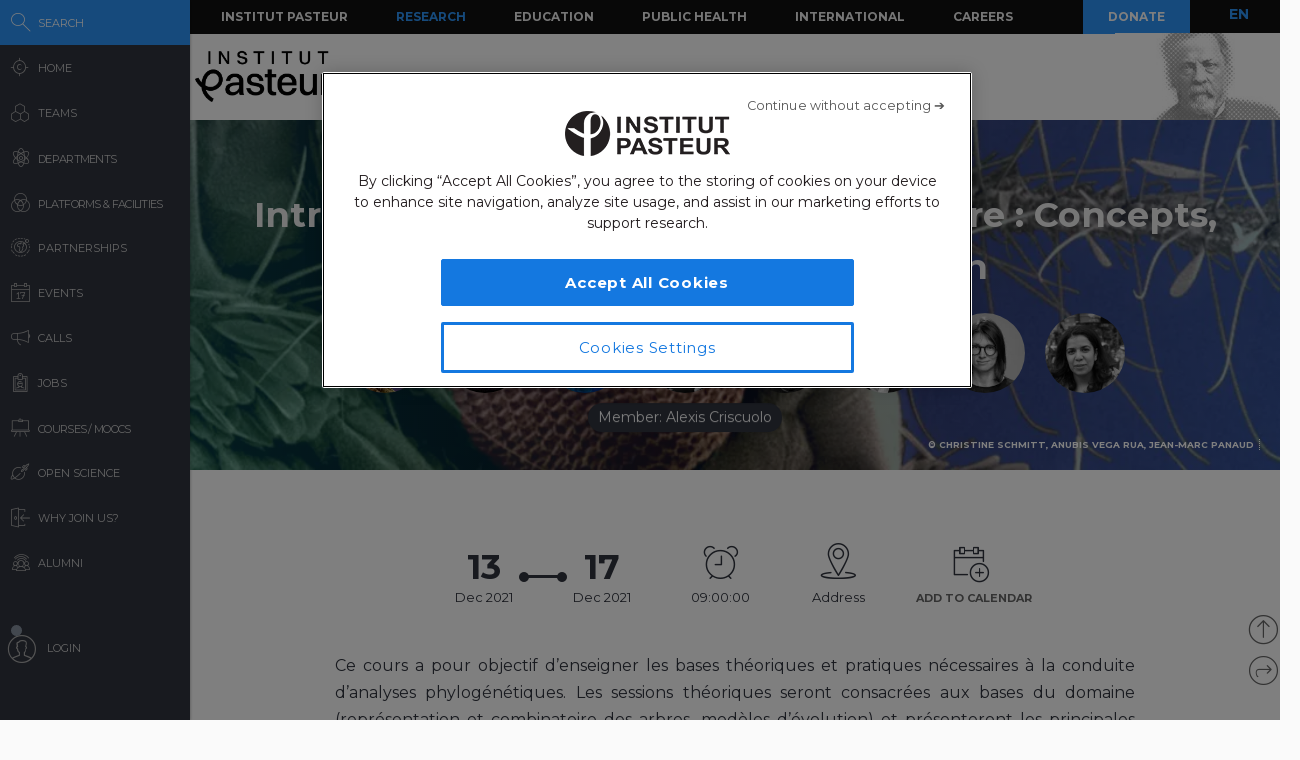

--- FILE ---
content_type: text/html; charset=UTF-8
request_url: https://research.pasteur.fr/ajax-related-content/?id=171423&n=6&pt=course
body_size: 1233
content:
<div id="main" class="site-main">

	<div id="primary" class="content-area no-side">
		<div id="content" class="site-content" role="main">
			

						
						
			
				<div id="related-container">
					
						
															
								<div class="related-wrap clear">
									<h3 class="related-title">
										You might be interested in									</h3>
	
									<ul>
																			<li>
											<a href="https://research.pasteur.fr/en/course/omi-pasteur-course-on-global-health-vector-borne-diseases/" rel="bookmark">
												<div class="thumb round  ">
	
																																																														<div class="thumbnail">
																																									<picture><source srcset="https://research.pasteur.fr/wp-content/uploads/2015/05/research.pasteur.fr_arboviruses-and-insect-vectors-150x150.jpg.webp 150w, https://research.pasteur.fr/wp-content/uploads/2015/05/research.pasteur.fr_arboviruses-and-insect-vectors-250x250.jpg.webp 250w, https://research.pasteur.fr/wp-content/uploads/2015/05/research.pasteur.fr_arboviruses-and-insect-vectors-50x50.jpg.webp 50w" sizes='auto, (max-width: 150px) 100vw, 150px' type="image/webp"><img width="150" height="150" src="https://research.pasteur.fr/wp-content/uploads/2015/05/research.pasteur.fr_arboviruses-and-insect-vectors-150x150.jpg" class="attachment-thumbnail size-thumbnail wp-post-image" alt="" decoding="async" loading="lazy" srcset="https://research.pasteur.fr/wp-content/uploads/2015/05/research.pasteur.fr_arboviruses-and-insect-vectors-150x150.jpg 150w, https://research.pasteur.fr/wp-content/uploads/2015/05/research.pasteur.fr_arboviruses-and-insect-vectors-250x250.jpg 250w, https://research.pasteur.fr/wp-content/uploads/2015/05/research.pasteur.fr_arboviruses-and-insect-vectors-50x50.jpg 50w" sizes="auto, (max-width: 150px) 100vw, 150px" data-eio="p" /></picture>																																																												</div>
																																																																																																					
														
																									</div>
	
												<div class="description">
	
													<div class="s1-title">OMI &#8211; Pasteur Course on Global Health: Vector-Borne Diseases</div>
	
	
														
														<div class="s2-title">
																																																																																															Anna-Bella Failloux																																																														</div>
	
																									</div>
											</a>
										</li>
	
																			<li>
											<a href="https://research.pasteur.fr/en/course/introduction-to-r-and-statistics-rs1/" rel="bookmark">
												<div class="thumb round  ">
	
																																																														<div class="thumbnail">
																																									<picture><source srcset="https://research.pasteur.fr/wp-content/uploads/2015/05/research.pasteur.fr_arboviruses-and-insect-vectors-150x150.jpg.webp 150w, https://research.pasteur.fr/wp-content/uploads/2015/05/research.pasteur.fr_arboviruses-and-insect-vectors-250x250.jpg.webp 250w, https://research.pasteur.fr/wp-content/uploads/2015/05/research.pasteur.fr_arboviruses-and-insect-vectors-50x50.jpg.webp 50w" sizes='auto, (max-width: 150px) 100vw, 150px' type="image/webp"><img width="150" height="150" src="https://research.pasteur.fr/wp-content/uploads/2015/05/research.pasteur.fr_arboviruses-and-insect-vectors-150x150.jpg" class="attachment-thumbnail size-thumbnail wp-post-image" alt="" decoding="async" loading="lazy" srcset="https://research.pasteur.fr/wp-content/uploads/2015/05/research.pasteur.fr_arboviruses-and-insect-vectors-150x150.jpg 150w, https://research.pasteur.fr/wp-content/uploads/2015/05/research.pasteur.fr_arboviruses-and-insect-vectors-250x250.jpg 250w, https://research.pasteur.fr/wp-content/uploads/2015/05/research.pasteur.fr_arboviruses-and-insect-vectors-50x50.jpg 50w" sizes="auto, (max-width: 150px) 100vw, 150px" data-eio="p" /></picture>																																																												</div>
																																																																																																					
														
																									</div>
	
												<div class="description">
	
													<div class="s1-title">Introduction to R and statistics &#8211; RS1</div>
	
	
														
														<div class="s2-title">
																																																																																															Anđela Davidović																																																														</div>
	
																									</div>
											</a>
										</li>
	
																			<li>
											<a href="https://research.pasteur.fr/en/course/human-population-and-evolutionary-genetics/" rel="bookmark">
												<div class="thumb round  ">
	
																											<img width="150" height="150" src="https://research.pasteur.fr/wp-content/uploads/2021/10/research_pasteur-human-population-and-evolutionary-genetics-image-hpeg-150x150.jpg" class="attachment-thumbnail size-thumbnail wp-post-image" alt="Human Population and Evolutionary Genetics" decoding="async" loading="lazy" srcset="https://research.pasteur.fr/wp-content/uploads/2021/10/research_pasteur-human-population-and-evolutionary-genetics-image-hpeg-150x150.jpg 150w, https://research.pasteur.fr/wp-content/uploads/2021/10/research_pasteur-human-population-and-evolutionary-genetics-image-hpeg-50x50.jpg 50w, https://research.pasteur.fr/wp-content/uploads/2021/10/research_pasteur-human-population-and-evolutionary-genetics-image-hpeg-250x250.jpg 250w" sizes="auto, (max-width: 150px) 100vw, 150px" />														
																									</div>
	
												<div class="description">
	
													<div class="s1-title">Human Population and Evolutionary Genetics MOOC</div>
	
	
														
														<div class="s2-title">
																																																																																															Lluis Quintana-Murci																																																														</div>
	
																									</div>
											</a>
										</li>
	
																			<li>
											<a href="https://research.pasteur.fr/en/course/training-analysis-of-the-transcriptome-by-rnaseq/" rel="bookmark">
												<div class="thumb round  ">
	
																																																														<div class="thumbnail">
																																									<picture><source srcset="https://research.pasteur.fr/wp-content/uploads/2015/03/genetic-strand-9.25.14-150x150.jpg.webp 150w, https://research.pasteur.fr/wp-content/uploads/2015/03/genetic-strand-9.25.14-250x250.jpg.webp 250w, https://research.pasteur.fr/wp-content/uploads/2015/03/genetic-strand-9.25.14-50x50.jpg.webp 50w" sizes='auto, (max-width: 150px) 100vw, 150px' type="image/webp"><img width="150" height="150" src="https://research.pasteur.fr/wp-content/uploads/2015/03/genetic-strand-9.25.14-150x150.jpg" class="attachment-thumbnail size-thumbnail wp-post-image" alt="" decoding="async" loading="lazy" srcset="https://research.pasteur.fr/wp-content/uploads/2015/03/genetic-strand-9.25.14-150x150.jpg 150w, https://research.pasteur.fr/wp-content/uploads/2015/03/genetic-strand-9.25.14-250x250.jpg 250w, https://research.pasteur.fr/wp-content/uploads/2015/03/genetic-strand-9.25.14-50x50.jpg 50w" sizes="auto, (max-width: 150px) 100vw, 150px" data-eio="p" /></picture>																																																												</div>
																																																																																																					
														
																									</div>
	
												<div class="description">
	
													<div class="s1-title">Training: analysis of the transcriptome by RNAseq</div>
	
	
														
														<div class="s2-title">
																																																																																															Odile Sismeiro																																																														</div>
	
																									</div>
											</a>
										</li>
	
																			<li>
											<a href="https://research.pasteur.fr/en/course/sincellte/" rel="bookmark">
												<div class="thumb round  ">
	
																																																														<div class="thumbnail">
																																									<picture><source srcset="https://research.pasteur.fr/wp-content/uploads/2015/06/research.pasteur.fr_complex-system-150x150.jpg.webp 150w, https://research.pasteur.fr/wp-content/uploads/2015/06/research.pasteur.fr_complex-system-250x250.jpg.webp 250w, https://research.pasteur.fr/wp-content/uploads/2015/06/research.pasteur.fr_complex-system-50x50.jpg.webp 50w" sizes='auto, (max-width: 150px) 100vw, 150px' type="image/webp"><img width="150" height="150" src="https://research.pasteur.fr/wp-content/uploads/2015/06/research.pasteur.fr_complex-system-150x150.jpg" class="attachment-thumbnail size-thumbnail wp-post-image" alt="" decoding="async" loading="lazy" srcset="https://research.pasteur.fr/wp-content/uploads/2015/06/research.pasteur.fr_complex-system-150x150.jpg 150w, https://research.pasteur.fr/wp-content/uploads/2015/06/research.pasteur.fr_complex-system-250x250.jpg 250w, https://research.pasteur.fr/wp-content/uploads/2015/06/research.pasteur.fr_complex-system-50x50.jpg 50w" sizes="auto, (max-width: 150px) 100vw, 150px" data-eio="p" /></picture>																																																												</div>
																																																																																																					
														
																									</div>
	
												<div class="description">
	
													<div class="s1-title">sincellTE</div>
	
	
														
														<div class="s2-title">
																																																																																															Marie-Agnès Dillies																																																														</div>
	
																									</div>
											</a>
										</li>
	
																			<li>
											<a href="https://research.pasteur.fr/en/course/biochimie-des-proteines-2/" rel="bookmark">
												<div class="thumb round  ">
	
																																																														<div class="thumbnail">
																																									<picture><source srcset="https://research.pasteur.fr/wp-content/uploads/2015/09/research.pasteur.fr_institutpasteur_i00845-150x150.jpg.webp 150w, https://research.pasteur.fr/wp-content/uploads/2015/09/research.pasteur.fr_institutpasteur_i00845-250x250.jpg.webp 250w, https://research.pasteur.fr/wp-content/uploads/2015/09/research.pasteur.fr_institutpasteur_i00845-50x50.jpg.webp 50w" sizes='auto, (max-width: 150px) 100vw, 150px' type="image/webp"><img width="150" height="150" src="https://research.pasteur.fr/wp-content/uploads/2015/09/research.pasteur.fr_institutpasteur_i00845-150x150.jpg" class="attachment-thumbnail size-thumbnail wp-post-image" alt="" decoding="async" loading="lazy" srcset="https://research.pasteur.fr/wp-content/uploads/2015/09/research.pasteur.fr_institutpasteur_i00845-150x150.jpg 150w, https://research.pasteur.fr/wp-content/uploads/2015/09/research.pasteur.fr_institutpasteur_i00845-250x250.jpg 250w, https://research.pasteur.fr/wp-content/uploads/2015/09/research.pasteur.fr_institutpasteur_i00845-50x50.jpg 50w" sizes="auto, (max-width: 150px) 100vw, 150px" data-eio="p" /></picture>																																																												</div>
																																																																																																					
														
																									</div>
	
												<div class="description">
	
													<div class="s1-title">Biochimie des Protéines</div>
	
	
														
														<div class="s2-title">
																																																																																															Célia Caillet-Saguy																																																														</div>
	
																									</div>
											</a>
										</li>
	
																		</ul>
								</div>
								
							
				</div>
					</div><!-- #content -->
	</div><!-- #primary -->
</div><!-- #main -->

<!--Cached using Nginx-Helper on 2026-01-30 23:00:15. It took 100 queries executed in 0.254 seconds.-->
<!--Visit http://wordpress.org/extend/plugins/nginx-helper/faq/ for more details-->

--- FILE ---
content_type: text/html; charset=UTF-8
request_url: https://research.pasteur.fr/ajax-related-content/?id=171423&n=6&pt=event
body_size: 1801
content:
<div id="main" class="site-main">

	<div id="primary" class="content-area no-side">
		<div id="content" class="site-content" role="main">
			

						
						
			
				<div id="related-container">
					
						
															
								<div class="related-wrap clear">
									<h3 class="related-title">
										You might be interested in									</h3>
	
									<ul>
																			<li>
											<a href="https://research.pasteur.fr/en/event/department-of-parasites-and-insect-vectors-seminar-ana-rita-batista-gomes-cell-cycle-checkpoints-in-malaria-parasites/" rel="bookmark">
												<div class="thumb round  ">
	
																																																														<div class="thumbnail">
																																									<picture><source srcset="https://research.pasteur.fr/wp-content/uploads/2015/06/research.pasteur.fr_parasites-150x150.jpg.webp 150w, https://research.pasteur.fr/wp-content/uploads/2015/06/research.pasteur.fr_parasites-250x250.jpg.webp 250w, https://research.pasteur.fr/wp-content/uploads/2015/06/research.pasteur.fr_parasites-50x50.jpg.webp 50w" sizes='auto, (max-width: 150px) 100vw, 150px' type="image/webp"><img width="150" height="150" src="https://research.pasteur.fr/wp-content/uploads/2015/06/research.pasteur.fr_parasites-150x150.jpg" class="attachment-thumbnail size-thumbnail wp-post-image" alt="" decoding="async" loading="lazy" srcset="https://research.pasteur.fr/wp-content/uploads/2015/06/research.pasteur.fr_parasites-150x150.jpg 150w, https://research.pasteur.fr/wp-content/uploads/2015/06/research.pasteur.fr_parasites-250x250.jpg 250w, https://research.pasteur.fr/wp-content/uploads/2015/06/research.pasteur.fr_parasites-50x50.jpg 50w" sizes="auto, (max-width: 150px) 100vw, 150px" data-eio="p" /></picture>																																																												</div>
																																																																																																					
														
																									</div>
	
												<div class="description">
	
													<div class="s1-title">Department of Parasites and Insect Vectors  Seminar Ana Rita Batista Gomes : Cell cycle checkpoints in malaria parasites</div>
	
	
														
														<div class="s2-title">
																																																																																															Jessica Bryant																																																														</div>
	
																									</div>
											</a>
										</li>
	
																			<li>
											<a href="https://research.pasteur.fr/en/event/les-webinaires-de-lenseignement-les-contributions-des-sciences-humaines-et-sociales-a-la-gestion-des-epidemies-chiarella-mattern/" rel="bookmark">
												<div class="thumb round  ">
	
																											<picture><source srcset="https://research.pasteur.fr/wp-content/uploads/2024/11/research_pasteur-les-webinaires-de-lenseignement-les-contributions-des-sciences-humaines-et-sociales-a-la-gestion-des-epidemies-chiarella-mattern-21-nov-2024-chiarella-150x150.jpg.webp 150w, https://research.pasteur.fr/wp-content/uploads/2024/11/research_pasteur-les-webinaires-de-lenseignement-les-contributions-des-sciences-humaines-et-sociales-a-la-gestion-des-epidemies-chiarella-mattern-21-nov-2024-chiarella-50x50.jpg.webp 50w, https://research.pasteur.fr/wp-content/uploads/2024/11/research_pasteur-les-webinaires-de-lenseignement-les-contributions-des-sciences-humaines-et-sociales-a-la-gestion-des-epidemies-chiarella-mattern-21-nov-2024-chiarella-250x250.jpg.webp 250w" sizes='auto, (max-width: 150px) 100vw, 150px' type="image/webp"><img width="150" height="150" src="https://research.pasteur.fr/wp-content/uploads/2024/11/research_pasteur-les-webinaires-de-lenseignement-les-contributions-des-sciences-humaines-et-sociales-a-la-gestion-des-epidemies-chiarella-mattern-21-nov-2024-chiarella-150x150.jpg" class="attachment-thumbnail size-thumbnail wp-post-image" alt="Webinaires de l&#039;enseignement" decoding="async" loading="lazy" srcset="https://research.pasteur.fr/wp-content/uploads/2024/11/research_pasteur-les-webinaires-de-lenseignement-les-contributions-des-sciences-humaines-et-sociales-a-la-gestion-des-epidemies-chiarella-mattern-21-nov-2024-chiarella-150x150.jpg 150w, https://research.pasteur.fr/wp-content/uploads/2024/11/research_pasteur-les-webinaires-de-lenseignement-les-contributions-des-sciences-humaines-et-sociales-a-la-gestion-des-epidemies-chiarella-mattern-21-nov-2024-chiarella-50x50.jpg 50w, https://research.pasteur.fr/wp-content/uploads/2024/11/research_pasteur-les-webinaires-de-lenseignement-les-contributions-des-sciences-humaines-et-sociales-a-la-gestion-des-epidemies-chiarella-mattern-21-nov-2024-chiarella-250x250.jpg 250w" sizes="auto, (max-width: 150px) 100vw, 150px" data-eio="p" /></picture>														
																									</div>
	
												<div class="description">
	
													<div class="s1-title">Les Webinaires de l&#8217;Enseignement &#8211; Les contributions des sciences humaines et sociales à la gestion des épidémies &#8211; Chiarella Mattern</div>
	
	
														
														<div class="s2-title">
																																																																																															Monica Sala																																																														</div>
	
																									</div>
											</a>
										</li>
	
																			<li>
											<a href="https://research.pasteur.fr/en/event/microfluidic-large-scale-integration-applied-to-molecular-diagnostics-prof-sebastian-maerkl-epfl/" rel="bookmark">
												<div class="thumb round  ">
	
																																																														<div class="thumbnail">
																																									<img width="150" height="150" src="https://research.pasteur.fr/wp-content/uploads/2016/11/research.pasteur.fr_biomaterials-150x150.jpg" class="attachment-thumbnail size-thumbnail wp-post-image" alt="" decoding="async" loading="lazy" srcset="https://research.pasteur.fr/wp-content/uploads/2016/11/research.pasteur.fr_biomaterials-150x150.jpg 150w, https://research.pasteur.fr/wp-content/uploads/2016/11/research.pasteur.fr_biomaterials-50x50.jpg 50w, https://research.pasteur.fr/wp-content/uploads/2016/11/research.pasteur.fr_biomaterials-250x250.jpg 250w" sizes="auto, (max-width: 150px) 100vw, 150px" />																																																												</div>
																																																																																																					
														
																									</div>
	
												<div class="description">
	
													<div class="s1-title">Microfluidic Large-Scale Integration Applied to Molecular Diagnostics. Prof. Sebastian MAERKL (EPFL)</div>
	
	
														
														<div class="s2-title">
																																																																																															Samy Gobaa																																																														</div>
	
																									</div>
											</a>
										</li>
	
																			<li>
											<a href="https://research.pasteur.fr/en/event/getting-started-with-icy-user-friendly-bioimage-analysis-29th-of-june-2018/" rel="bookmark">
												<div class="thumb round  ">
	
																											<img width="150" height="150" src="https://research.pasteur.fr/wp-content/uploads/2018/05/research_pasteur-getting-started-with-icy-user-friendly-bioimage-analysis-29th-of-june-2018-image-1-150x150.jpg" class="attachment-thumbnail size-thumbnail wp-post-image" alt="" decoding="async" loading="lazy" srcset="https://research.pasteur.fr/wp-content/uploads/2018/05/research_pasteur-getting-started-with-icy-user-friendly-bioimage-analysis-29th-of-june-2018-image-1-150x150.jpg 150w, https://research.pasteur.fr/wp-content/uploads/2018/05/research_pasteur-getting-started-with-icy-user-friendly-bioimage-analysis-29th-of-june-2018-image-1-50x50.jpg 50w, https://research.pasteur.fr/wp-content/uploads/2018/05/research_pasteur-getting-started-with-icy-user-friendly-bioimage-analysis-29th-of-june-2018-image-1-250x250.jpg 250w" sizes="auto, (max-width: 150px) 100vw, 150px" />														
																									</div>
	
												<div class="description">
	
													<div class="s1-title">Getting started with Icy &#8211; User-friendly Bioimage Analysis &#8211;  29th of June 2018.</div>
	
	
														
														<div class="s2-title">
																																																																																															Jean-Yves Tinevez																																																														</div>
	
																									</div>
											</a>
										</li>
	
																			<li>
											<a href="https://research.pasteur.fr/en/event/dpt-parasites-and-insects-vectors-seminar-maria-francia-shedding-light-into-the-big-problem-by-taking-a-good-look-at-a-tiny-organelle-the-centrosome-and-cell-division-in-toxoplasma-gondii/" rel="bookmark">
												<div class="thumb round  ">
	
																																																														<div class="thumbnail">
																																									<picture><source srcset="https://research.pasteur.fr/wp-content/uploads/2015/06/research.pasteur.fr_parasites-150x150.jpg.webp 150w, https://research.pasteur.fr/wp-content/uploads/2015/06/research.pasteur.fr_parasites-250x250.jpg.webp 250w, https://research.pasteur.fr/wp-content/uploads/2015/06/research.pasteur.fr_parasites-50x50.jpg.webp 50w" sizes='auto, (max-width: 150px) 100vw, 150px' type="image/webp"><img width="150" height="150" src="https://research.pasteur.fr/wp-content/uploads/2015/06/research.pasteur.fr_parasites-150x150.jpg" class="attachment-thumbnail size-thumbnail wp-post-image" alt="" decoding="async" loading="lazy" srcset="https://research.pasteur.fr/wp-content/uploads/2015/06/research.pasteur.fr_parasites-150x150.jpg 150w, https://research.pasteur.fr/wp-content/uploads/2015/06/research.pasteur.fr_parasites-250x250.jpg 250w, https://research.pasteur.fr/wp-content/uploads/2015/06/research.pasteur.fr_parasites-50x50.jpg 50w" sizes="auto, (max-width: 150px) 100vw, 150px" data-eio="p" /></picture>																																																												</div>
																																																																																																					
														
																									</div>
	
												<div class="description">
	
													<div class="s1-title">DPT Parasites and insects Vectors Seminar &#8211; Maria Francia &#8220;Shedding light into the big problem by taking a good look at a tiny organelle; the centrosome and cell division in Toxoplasma gondii&#8221;</div>
	
	
														
														<div class="s2-title">
																																																																																															Philippe Bastin																																																														</div>
	
																									</div>
											</a>
										</li>
	
																			<li>
											<a href="https://research.pasteur.fr/en/event/developmental-and-stem-cell-biology-dept-phd-thesis-defense-piergiuseppe-quarato-argonaute-slicer-activity-is-required-for-maternal-mrna-clearance-in-c-elegans-embryos/" rel="bookmark">
												<div class="thumb round  ">
	
																																																														<div class="thumbnail">
																																									<img width="150" height="150" src="https://research.pasteur.fr/wp-content/uploads/2015/08/research_pasteur-enmechanisms-of-epigenetic-inheritancefrmecanismes-de-lheredite-epigenetique-bandeau-cecere-150x150.jpg" class="attachment-thumbnail size-thumbnail wp-post-image" alt="" decoding="async" loading="lazy" srcset="https://research.pasteur.fr/wp-content/uploads/2015/08/research_pasteur-enmechanisms-of-epigenetic-inheritancefrmecanismes-de-lheredite-epigenetique-bandeau-cecere-150x150.jpg 150w, https://research.pasteur.fr/wp-content/uploads/2015/08/research_pasteur-enmechanisms-of-epigenetic-inheritancefrmecanismes-de-lheredite-epigenetique-bandeau-cecere-50x50.jpg 50w, https://research.pasteur.fr/wp-content/uploads/2015/08/research_pasteur-enmechanisms-of-epigenetic-inheritancefrmecanismes-de-lheredite-epigenetique-bandeau-cecere-250x250.jpg 250w" sizes="auto, (max-width: 150px) 100vw, 150px" />																																																												</div>
																																																																																																					
														
																									</div>
	
												<div class="description">
	
													<div class="s1-title">PhD Thesis Defense: &#8220;Argonaute slicer activity is required for maternal mRNA clearance in C. elegans embryos.&#8221;</div>
	
	
														
														<div class="s2-title">
																																																																																															Germano Cecere																																																														</div>
	
																									</div>
											</a>
										</li>
	
																		</ul>
								</div>
								
							
				</div>
					</div><!-- #content -->
	</div><!-- #primary -->
</div><!-- #main -->

<!--Cached using Nginx-Helper on 2026-01-30 23:00:15. It took 95 queries executed in 0.300 seconds.-->
<!--Visit http://wordpress.org/extend/plugins/nginx-helper/faq/ for more details-->

--- FILE ---
content_type: application/javascript
request_url: https://research.pasteur.fr/wp-content/themes/biologyx2/js/sigma/src/renderers/svg/sigma.svg.edges.def.js?_=1769810414684
body_size: 493
content:
;(function() {
  'use strict';

  sigma.utils.pkg('sigma.svg.edges');

  /**
   * The default edge renderer. It renders the node as a simple line.
   */
  sigma.svg.edges.def = {

    /**
     * SVG Element creation.
     *
     * @param  {object}                   edge       The edge object.
     * @param  {object}                   source     The source node object.
     * @param  {object}                   target     The target node object.
     * @param  {configurable}             settings   The settings function.
     */
    create: function(edge, source, target, settings) {
      var color = edge.color,
          prefix = settings('prefix') || '',
          edgeColor = settings('edgeColor'),
          defaultNodeColor = settings('defaultNodeColor'),
          defaultEdgeColor = settings('defaultEdgeColor');

      if (!color)
        switch (edgeColor) {
          case 'source':
            color = source.color || defaultNodeColor;
            break;
          case 'target':
            color = target.color || defaultNodeColor;
            break;
          default:
            color = defaultEdgeColor;
            break;
        }

      var line = document.createElementNS(settings('xmlns'), 'line');

      // Attributes
      line.setAttributeNS(null, 'data-edge-id', edge.id);
      line.setAttributeNS(null, 'class', settings('classPrefix') + '-edge');
      line.setAttributeNS(null, 'stroke', color);

      return line;
    },

    /**
     * SVG Element update.
     *
     * @param  {object}                   edge       The edge object.
     * @param  {DOMElement}               line       The line DOM Element.
     * @param  {object}                   source     The source node object.
     * @param  {object}                   target     The target node object.
     * @param  {configurable}             settings   The settings function.
     */
    update: function(edge, line, source, target, settings) {
      var prefix = settings('prefix') || '';

      line.setAttributeNS(null, 'stroke-width', edge[prefix + 'size'] || 1);
      line.setAttributeNS(null, 'x1', source[prefix + 'x']);
      line.setAttributeNS(null, 'y1', source[prefix + 'y']);
      line.setAttributeNS(null, 'x2', target[prefix + 'x']);
      line.setAttributeNS(null, 'y2', target[prefix + 'y']);

      // Showing
      line.style.display = '';

      return this;
    }
  };
})();
